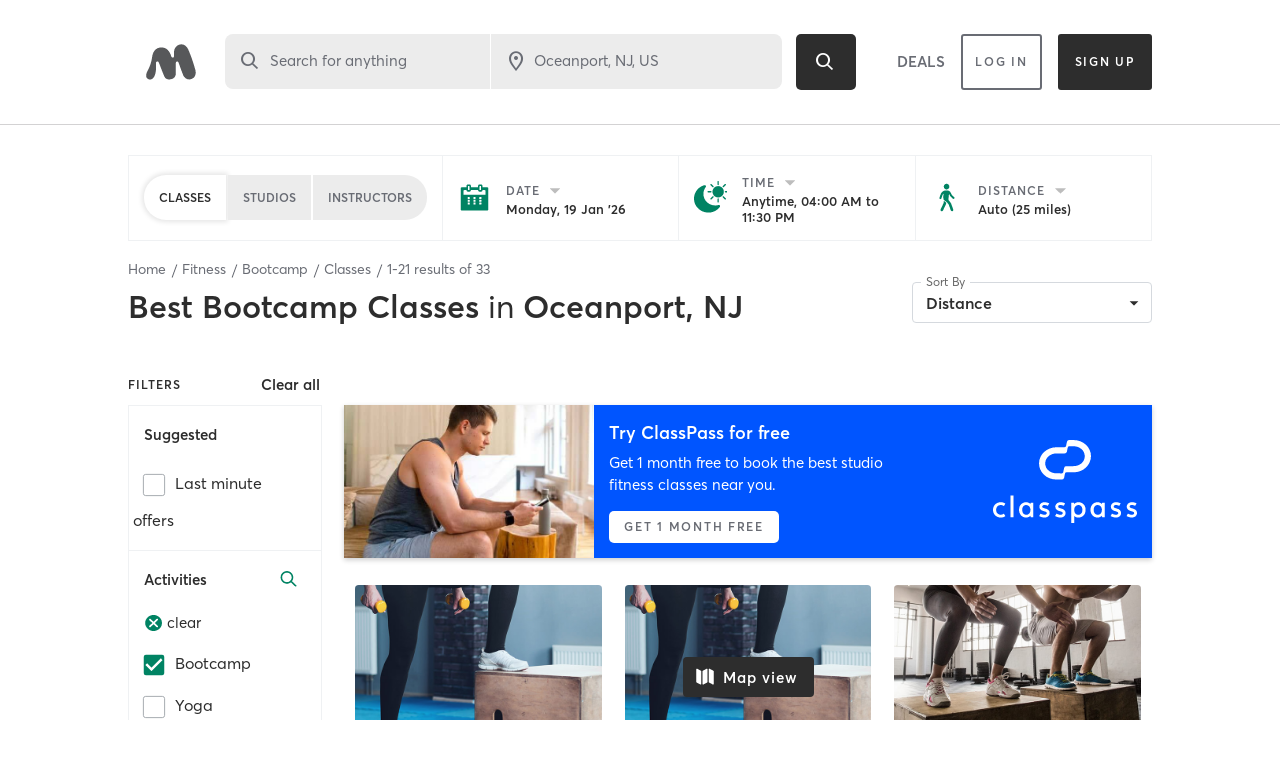

--- FILE ---
content_type: text/html; charset=utf-8
request_url: https://www.google.com/recaptcha/api2/anchor?ar=1&k=6Le95awUAAAAAIXSP9TcpPEng7Y6GdSkt7n46bAR&co=aHR0cHM6Ly93d3cubWluZGJvZHlvbmxpbmUuY29tOjQ0Mw..&hl=en&type=image&v=PoyoqOPhxBO7pBk68S4YbpHZ&theme=light&size=invisible&badge=bottomright&anchor-ms=20000&execute-ms=30000&cb=dqlbvumc87qy
body_size: 49733
content:
<!DOCTYPE HTML><html dir="ltr" lang="en"><head><meta http-equiv="Content-Type" content="text/html; charset=UTF-8">
<meta http-equiv="X-UA-Compatible" content="IE=edge">
<title>reCAPTCHA</title>
<style type="text/css">
/* cyrillic-ext */
@font-face {
  font-family: 'Roboto';
  font-style: normal;
  font-weight: 400;
  font-stretch: 100%;
  src: url(//fonts.gstatic.com/s/roboto/v48/KFO7CnqEu92Fr1ME7kSn66aGLdTylUAMa3GUBHMdazTgWw.woff2) format('woff2');
  unicode-range: U+0460-052F, U+1C80-1C8A, U+20B4, U+2DE0-2DFF, U+A640-A69F, U+FE2E-FE2F;
}
/* cyrillic */
@font-face {
  font-family: 'Roboto';
  font-style: normal;
  font-weight: 400;
  font-stretch: 100%;
  src: url(//fonts.gstatic.com/s/roboto/v48/KFO7CnqEu92Fr1ME7kSn66aGLdTylUAMa3iUBHMdazTgWw.woff2) format('woff2');
  unicode-range: U+0301, U+0400-045F, U+0490-0491, U+04B0-04B1, U+2116;
}
/* greek-ext */
@font-face {
  font-family: 'Roboto';
  font-style: normal;
  font-weight: 400;
  font-stretch: 100%;
  src: url(//fonts.gstatic.com/s/roboto/v48/KFO7CnqEu92Fr1ME7kSn66aGLdTylUAMa3CUBHMdazTgWw.woff2) format('woff2');
  unicode-range: U+1F00-1FFF;
}
/* greek */
@font-face {
  font-family: 'Roboto';
  font-style: normal;
  font-weight: 400;
  font-stretch: 100%;
  src: url(//fonts.gstatic.com/s/roboto/v48/KFO7CnqEu92Fr1ME7kSn66aGLdTylUAMa3-UBHMdazTgWw.woff2) format('woff2');
  unicode-range: U+0370-0377, U+037A-037F, U+0384-038A, U+038C, U+038E-03A1, U+03A3-03FF;
}
/* math */
@font-face {
  font-family: 'Roboto';
  font-style: normal;
  font-weight: 400;
  font-stretch: 100%;
  src: url(//fonts.gstatic.com/s/roboto/v48/KFO7CnqEu92Fr1ME7kSn66aGLdTylUAMawCUBHMdazTgWw.woff2) format('woff2');
  unicode-range: U+0302-0303, U+0305, U+0307-0308, U+0310, U+0312, U+0315, U+031A, U+0326-0327, U+032C, U+032F-0330, U+0332-0333, U+0338, U+033A, U+0346, U+034D, U+0391-03A1, U+03A3-03A9, U+03B1-03C9, U+03D1, U+03D5-03D6, U+03F0-03F1, U+03F4-03F5, U+2016-2017, U+2034-2038, U+203C, U+2040, U+2043, U+2047, U+2050, U+2057, U+205F, U+2070-2071, U+2074-208E, U+2090-209C, U+20D0-20DC, U+20E1, U+20E5-20EF, U+2100-2112, U+2114-2115, U+2117-2121, U+2123-214F, U+2190, U+2192, U+2194-21AE, U+21B0-21E5, U+21F1-21F2, U+21F4-2211, U+2213-2214, U+2216-22FF, U+2308-230B, U+2310, U+2319, U+231C-2321, U+2336-237A, U+237C, U+2395, U+239B-23B7, U+23D0, U+23DC-23E1, U+2474-2475, U+25AF, U+25B3, U+25B7, U+25BD, U+25C1, U+25CA, U+25CC, U+25FB, U+266D-266F, U+27C0-27FF, U+2900-2AFF, U+2B0E-2B11, U+2B30-2B4C, U+2BFE, U+3030, U+FF5B, U+FF5D, U+1D400-1D7FF, U+1EE00-1EEFF;
}
/* symbols */
@font-face {
  font-family: 'Roboto';
  font-style: normal;
  font-weight: 400;
  font-stretch: 100%;
  src: url(//fonts.gstatic.com/s/roboto/v48/KFO7CnqEu92Fr1ME7kSn66aGLdTylUAMaxKUBHMdazTgWw.woff2) format('woff2');
  unicode-range: U+0001-000C, U+000E-001F, U+007F-009F, U+20DD-20E0, U+20E2-20E4, U+2150-218F, U+2190, U+2192, U+2194-2199, U+21AF, U+21E6-21F0, U+21F3, U+2218-2219, U+2299, U+22C4-22C6, U+2300-243F, U+2440-244A, U+2460-24FF, U+25A0-27BF, U+2800-28FF, U+2921-2922, U+2981, U+29BF, U+29EB, U+2B00-2BFF, U+4DC0-4DFF, U+FFF9-FFFB, U+10140-1018E, U+10190-1019C, U+101A0, U+101D0-101FD, U+102E0-102FB, U+10E60-10E7E, U+1D2C0-1D2D3, U+1D2E0-1D37F, U+1F000-1F0FF, U+1F100-1F1AD, U+1F1E6-1F1FF, U+1F30D-1F30F, U+1F315, U+1F31C, U+1F31E, U+1F320-1F32C, U+1F336, U+1F378, U+1F37D, U+1F382, U+1F393-1F39F, U+1F3A7-1F3A8, U+1F3AC-1F3AF, U+1F3C2, U+1F3C4-1F3C6, U+1F3CA-1F3CE, U+1F3D4-1F3E0, U+1F3ED, U+1F3F1-1F3F3, U+1F3F5-1F3F7, U+1F408, U+1F415, U+1F41F, U+1F426, U+1F43F, U+1F441-1F442, U+1F444, U+1F446-1F449, U+1F44C-1F44E, U+1F453, U+1F46A, U+1F47D, U+1F4A3, U+1F4B0, U+1F4B3, U+1F4B9, U+1F4BB, U+1F4BF, U+1F4C8-1F4CB, U+1F4D6, U+1F4DA, U+1F4DF, U+1F4E3-1F4E6, U+1F4EA-1F4ED, U+1F4F7, U+1F4F9-1F4FB, U+1F4FD-1F4FE, U+1F503, U+1F507-1F50B, U+1F50D, U+1F512-1F513, U+1F53E-1F54A, U+1F54F-1F5FA, U+1F610, U+1F650-1F67F, U+1F687, U+1F68D, U+1F691, U+1F694, U+1F698, U+1F6AD, U+1F6B2, U+1F6B9-1F6BA, U+1F6BC, U+1F6C6-1F6CF, U+1F6D3-1F6D7, U+1F6E0-1F6EA, U+1F6F0-1F6F3, U+1F6F7-1F6FC, U+1F700-1F7FF, U+1F800-1F80B, U+1F810-1F847, U+1F850-1F859, U+1F860-1F887, U+1F890-1F8AD, U+1F8B0-1F8BB, U+1F8C0-1F8C1, U+1F900-1F90B, U+1F93B, U+1F946, U+1F984, U+1F996, U+1F9E9, U+1FA00-1FA6F, U+1FA70-1FA7C, U+1FA80-1FA89, U+1FA8F-1FAC6, U+1FACE-1FADC, U+1FADF-1FAE9, U+1FAF0-1FAF8, U+1FB00-1FBFF;
}
/* vietnamese */
@font-face {
  font-family: 'Roboto';
  font-style: normal;
  font-weight: 400;
  font-stretch: 100%;
  src: url(//fonts.gstatic.com/s/roboto/v48/KFO7CnqEu92Fr1ME7kSn66aGLdTylUAMa3OUBHMdazTgWw.woff2) format('woff2');
  unicode-range: U+0102-0103, U+0110-0111, U+0128-0129, U+0168-0169, U+01A0-01A1, U+01AF-01B0, U+0300-0301, U+0303-0304, U+0308-0309, U+0323, U+0329, U+1EA0-1EF9, U+20AB;
}
/* latin-ext */
@font-face {
  font-family: 'Roboto';
  font-style: normal;
  font-weight: 400;
  font-stretch: 100%;
  src: url(//fonts.gstatic.com/s/roboto/v48/KFO7CnqEu92Fr1ME7kSn66aGLdTylUAMa3KUBHMdazTgWw.woff2) format('woff2');
  unicode-range: U+0100-02BA, U+02BD-02C5, U+02C7-02CC, U+02CE-02D7, U+02DD-02FF, U+0304, U+0308, U+0329, U+1D00-1DBF, U+1E00-1E9F, U+1EF2-1EFF, U+2020, U+20A0-20AB, U+20AD-20C0, U+2113, U+2C60-2C7F, U+A720-A7FF;
}
/* latin */
@font-face {
  font-family: 'Roboto';
  font-style: normal;
  font-weight: 400;
  font-stretch: 100%;
  src: url(//fonts.gstatic.com/s/roboto/v48/KFO7CnqEu92Fr1ME7kSn66aGLdTylUAMa3yUBHMdazQ.woff2) format('woff2');
  unicode-range: U+0000-00FF, U+0131, U+0152-0153, U+02BB-02BC, U+02C6, U+02DA, U+02DC, U+0304, U+0308, U+0329, U+2000-206F, U+20AC, U+2122, U+2191, U+2193, U+2212, U+2215, U+FEFF, U+FFFD;
}
/* cyrillic-ext */
@font-face {
  font-family: 'Roboto';
  font-style: normal;
  font-weight: 500;
  font-stretch: 100%;
  src: url(//fonts.gstatic.com/s/roboto/v48/KFO7CnqEu92Fr1ME7kSn66aGLdTylUAMa3GUBHMdazTgWw.woff2) format('woff2');
  unicode-range: U+0460-052F, U+1C80-1C8A, U+20B4, U+2DE0-2DFF, U+A640-A69F, U+FE2E-FE2F;
}
/* cyrillic */
@font-face {
  font-family: 'Roboto';
  font-style: normal;
  font-weight: 500;
  font-stretch: 100%;
  src: url(//fonts.gstatic.com/s/roboto/v48/KFO7CnqEu92Fr1ME7kSn66aGLdTylUAMa3iUBHMdazTgWw.woff2) format('woff2');
  unicode-range: U+0301, U+0400-045F, U+0490-0491, U+04B0-04B1, U+2116;
}
/* greek-ext */
@font-face {
  font-family: 'Roboto';
  font-style: normal;
  font-weight: 500;
  font-stretch: 100%;
  src: url(//fonts.gstatic.com/s/roboto/v48/KFO7CnqEu92Fr1ME7kSn66aGLdTylUAMa3CUBHMdazTgWw.woff2) format('woff2');
  unicode-range: U+1F00-1FFF;
}
/* greek */
@font-face {
  font-family: 'Roboto';
  font-style: normal;
  font-weight: 500;
  font-stretch: 100%;
  src: url(//fonts.gstatic.com/s/roboto/v48/KFO7CnqEu92Fr1ME7kSn66aGLdTylUAMa3-UBHMdazTgWw.woff2) format('woff2');
  unicode-range: U+0370-0377, U+037A-037F, U+0384-038A, U+038C, U+038E-03A1, U+03A3-03FF;
}
/* math */
@font-face {
  font-family: 'Roboto';
  font-style: normal;
  font-weight: 500;
  font-stretch: 100%;
  src: url(//fonts.gstatic.com/s/roboto/v48/KFO7CnqEu92Fr1ME7kSn66aGLdTylUAMawCUBHMdazTgWw.woff2) format('woff2');
  unicode-range: U+0302-0303, U+0305, U+0307-0308, U+0310, U+0312, U+0315, U+031A, U+0326-0327, U+032C, U+032F-0330, U+0332-0333, U+0338, U+033A, U+0346, U+034D, U+0391-03A1, U+03A3-03A9, U+03B1-03C9, U+03D1, U+03D5-03D6, U+03F0-03F1, U+03F4-03F5, U+2016-2017, U+2034-2038, U+203C, U+2040, U+2043, U+2047, U+2050, U+2057, U+205F, U+2070-2071, U+2074-208E, U+2090-209C, U+20D0-20DC, U+20E1, U+20E5-20EF, U+2100-2112, U+2114-2115, U+2117-2121, U+2123-214F, U+2190, U+2192, U+2194-21AE, U+21B0-21E5, U+21F1-21F2, U+21F4-2211, U+2213-2214, U+2216-22FF, U+2308-230B, U+2310, U+2319, U+231C-2321, U+2336-237A, U+237C, U+2395, U+239B-23B7, U+23D0, U+23DC-23E1, U+2474-2475, U+25AF, U+25B3, U+25B7, U+25BD, U+25C1, U+25CA, U+25CC, U+25FB, U+266D-266F, U+27C0-27FF, U+2900-2AFF, U+2B0E-2B11, U+2B30-2B4C, U+2BFE, U+3030, U+FF5B, U+FF5D, U+1D400-1D7FF, U+1EE00-1EEFF;
}
/* symbols */
@font-face {
  font-family: 'Roboto';
  font-style: normal;
  font-weight: 500;
  font-stretch: 100%;
  src: url(//fonts.gstatic.com/s/roboto/v48/KFO7CnqEu92Fr1ME7kSn66aGLdTylUAMaxKUBHMdazTgWw.woff2) format('woff2');
  unicode-range: U+0001-000C, U+000E-001F, U+007F-009F, U+20DD-20E0, U+20E2-20E4, U+2150-218F, U+2190, U+2192, U+2194-2199, U+21AF, U+21E6-21F0, U+21F3, U+2218-2219, U+2299, U+22C4-22C6, U+2300-243F, U+2440-244A, U+2460-24FF, U+25A0-27BF, U+2800-28FF, U+2921-2922, U+2981, U+29BF, U+29EB, U+2B00-2BFF, U+4DC0-4DFF, U+FFF9-FFFB, U+10140-1018E, U+10190-1019C, U+101A0, U+101D0-101FD, U+102E0-102FB, U+10E60-10E7E, U+1D2C0-1D2D3, U+1D2E0-1D37F, U+1F000-1F0FF, U+1F100-1F1AD, U+1F1E6-1F1FF, U+1F30D-1F30F, U+1F315, U+1F31C, U+1F31E, U+1F320-1F32C, U+1F336, U+1F378, U+1F37D, U+1F382, U+1F393-1F39F, U+1F3A7-1F3A8, U+1F3AC-1F3AF, U+1F3C2, U+1F3C4-1F3C6, U+1F3CA-1F3CE, U+1F3D4-1F3E0, U+1F3ED, U+1F3F1-1F3F3, U+1F3F5-1F3F7, U+1F408, U+1F415, U+1F41F, U+1F426, U+1F43F, U+1F441-1F442, U+1F444, U+1F446-1F449, U+1F44C-1F44E, U+1F453, U+1F46A, U+1F47D, U+1F4A3, U+1F4B0, U+1F4B3, U+1F4B9, U+1F4BB, U+1F4BF, U+1F4C8-1F4CB, U+1F4D6, U+1F4DA, U+1F4DF, U+1F4E3-1F4E6, U+1F4EA-1F4ED, U+1F4F7, U+1F4F9-1F4FB, U+1F4FD-1F4FE, U+1F503, U+1F507-1F50B, U+1F50D, U+1F512-1F513, U+1F53E-1F54A, U+1F54F-1F5FA, U+1F610, U+1F650-1F67F, U+1F687, U+1F68D, U+1F691, U+1F694, U+1F698, U+1F6AD, U+1F6B2, U+1F6B9-1F6BA, U+1F6BC, U+1F6C6-1F6CF, U+1F6D3-1F6D7, U+1F6E0-1F6EA, U+1F6F0-1F6F3, U+1F6F7-1F6FC, U+1F700-1F7FF, U+1F800-1F80B, U+1F810-1F847, U+1F850-1F859, U+1F860-1F887, U+1F890-1F8AD, U+1F8B0-1F8BB, U+1F8C0-1F8C1, U+1F900-1F90B, U+1F93B, U+1F946, U+1F984, U+1F996, U+1F9E9, U+1FA00-1FA6F, U+1FA70-1FA7C, U+1FA80-1FA89, U+1FA8F-1FAC6, U+1FACE-1FADC, U+1FADF-1FAE9, U+1FAF0-1FAF8, U+1FB00-1FBFF;
}
/* vietnamese */
@font-face {
  font-family: 'Roboto';
  font-style: normal;
  font-weight: 500;
  font-stretch: 100%;
  src: url(//fonts.gstatic.com/s/roboto/v48/KFO7CnqEu92Fr1ME7kSn66aGLdTylUAMa3OUBHMdazTgWw.woff2) format('woff2');
  unicode-range: U+0102-0103, U+0110-0111, U+0128-0129, U+0168-0169, U+01A0-01A1, U+01AF-01B0, U+0300-0301, U+0303-0304, U+0308-0309, U+0323, U+0329, U+1EA0-1EF9, U+20AB;
}
/* latin-ext */
@font-face {
  font-family: 'Roboto';
  font-style: normal;
  font-weight: 500;
  font-stretch: 100%;
  src: url(//fonts.gstatic.com/s/roboto/v48/KFO7CnqEu92Fr1ME7kSn66aGLdTylUAMa3KUBHMdazTgWw.woff2) format('woff2');
  unicode-range: U+0100-02BA, U+02BD-02C5, U+02C7-02CC, U+02CE-02D7, U+02DD-02FF, U+0304, U+0308, U+0329, U+1D00-1DBF, U+1E00-1E9F, U+1EF2-1EFF, U+2020, U+20A0-20AB, U+20AD-20C0, U+2113, U+2C60-2C7F, U+A720-A7FF;
}
/* latin */
@font-face {
  font-family: 'Roboto';
  font-style: normal;
  font-weight: 500;
  font-stretch: 100%;
  src: url(//fonts.gstatic.com/s/roboto/v48/KFO7CnqEu92Fr1ME7kSn66aGLdTylUAMa3yUBHMdazQ.woff2) format('woff2');
  unicode-range: U+0000-00FF, U+0131, U+0152-0153, U+02BB-02BC, U+02C6, U+02DA, U+02DC, U+0304, U+0308, U+0329, U+2000-206F, U+20AC, U+2122, U+2191, U+2193, U+2212, U+2215, U+FEFF, U+FFFD;
}
/* cyrillic-ext */
@font-face {
  font-family: 'Roboto';
  font-style: normal;
  font-weight: 900;
  font-stretch: 100%;
  src: url(//fonts.gstatic.com/s/roboto/v48/KFO7CnqEu92Fr1ME7kSn66aGLdTylUAMa3GUBHMdazTgWw.woff2) format('woff2');
  unicode-range: U+0460-052F, U+1C80-1C8A, U+20B4, U+2DE0-2DFF, U+A640-A69F, U+FE2E-FE2F;
}
/* cyrillic */
@font-face {
  font-family: 'Roboto';
  font-style: normal;
  font-weight: 900;
  font-stretch: 100%;
  src: url(//fonts.gstatic.com/s/roboto/v48/KFO7CnqEu92Fr1ME7kSn66aGLdTylUAMa3iUBHMdazTgWw.woff2) format('woff2');
  unicode-range: U+0301, U+0400-045F, U+0490-0491, U+04B0-04B1, U+2116;
}
/* greek-ext */
@font-face {
  font-family: 'Roboto';
  font-style: normal;
  font-weight: 900;
  font-stretch: 100%;
  src: url(//fonts.gstatic.com/s/roboto/v48/KFO7CnqEu92Fr1ME7kSn66aGLdTylUAMa3CUBHMdazTgWw.woff2) format('woff2');
  unicode-range: U+1F00-1FFF;
}
/* greek */
@font-face {
  font-family: 'Roboto';
  font-style: normal;
  font-weight: 900;
  font-stretch: 100%;
  src: url(//fonts.gstatic.com/s/roboto/v48/KFO7CnqEu92Fr1ME7kSn66aGLdTylUAMa3-UBHMdazTgWw.woff2) format('woff2');
  unicode-range: U+0370-0377, U+037A-037F, U+0384-038A, U+038C, U+038E-03A1, U+03A3-03FF;
}
/* math */
@font-face {
  font-family: 'Roboto';
  font-style: normal;
  font-weight: 900;
  font-stretch: 100%;
  src: url(//fonts.gstatic.com/s/roboto/v48/KFO7CnqEu92Fr1ME7kSn66aGLdTylUAMawCUBHMdazTgWw.woff2) format('woff2');
  unicode-range: U+0302-0303, U+0305, U+0307-0308, U+0310, U+0312, U+0315, U+031A, U+0326-0327, U+032C, U+032F-0330, U+0332-0333, U+0338, U+033A, U+0346, U+034D, U+0391-03A1, U+03A3-03A9, U+03B1-03C9, U+03D1, U+03D5-03D6, U+03F0-03F1, U+03F4-03F5, U+2016-2017, U+2034-2038, U+203C, U+2040, U+2043, U+2047, U+2050, U+2057, U+205F, U+2070-2071, U+2074-208E, U+2090-209C, U+20D0-20DC, U+20E1, U+20E5-20EF, U+2100-2112, U+2114-2115, U+2117-2121, U+2123-214F, U+2190, U+2192, U+2194-21AE, U+21B0-21E5, U+21F1-21F2, U+21F4-2211, U+2213-2214, U+2216-22FF, U+2308-230B, U+2310, U+2319, U+231C-2321, U+2336-237A, U+237C, U+2395, U+239B-23B7, U+23D0, U+23DC-23E1, U+2474-2475, U+25AF, U+25B3, U+25B7, U+25BD, U+25C1, U+25CA, U+25CC, U+25FB, U+266D-266F, U+27C0-27FF, U+2900-2AFF, U+2B0E-2B11, U+2B30-2B4C, U+2BFE, U+3030, U+FF5B, U+FF5D, U+1D400-1D7FF, U+1EE00-1EEFF;
}
/* symbols */
@font-face {
  font-family: 'Roboto';
  font-style: normal;
  font-weight: 900;
  font-stretch: 100%;
  src: url(//fonts.gstatic.com/s/roboto/v48/KFO7CnqEu92Fr1ME7kSn66aGLdTylUAMaxKUBHMdazTgWw.woff2) format('woff2');
  unicode-range: U+0001-000C, U+000E-001F, U+007F-009F, U+20DD-20E0, U+20E2-20E4, U+2150-218F, U+2190, U+2192, U+2194-2199, U+21AF, U+21E6-21F0, U+21F3, U+2218-2219, U+2299, U+22C4-22C6, U+2300-243F, U+2440-244A, U+2460-24FF, U+25A0-27BF, U+2800-28FF, U+2921-2922, U+2981, U+29BF, U+29EB, U+2B00-2BFF, U+4DC0-4DFF, U+FFF9-FFFB, U+10140-1018E, U+10190-1019C, U+101A0, U+101D0-101FD, U+102E0-102FB, U+10E60-10E7E, U+1D2C0-1D2D3, U+1D2E0-1D37F, U+1F000-1F0FF, U+1F100-1F1AD, U+1F1E6-1F1FF, U+1F30D-1F30F, U+1F315, U+1F31C, U+1F31E, U+1F320-1F32C, U+1F336, U+1F378, U+1F37D, U+1F382, U+1F393-1F39F, U+1F3A7-1F3A8, U+1F3AC-1F3AF, U+1F3C2, U+1F3C4-1F3C6, U+1F3CA-1F3CE, U+1F3D4-1F3E0, U+1F3ED, U+1F3F1-1F3F3, U+1F3F5-1F3F7, U+1F408, U+1F415, U+1F41F, U+1F426, U+1F43F, U+1F441-1F442, U+1F444, U+1F446-1F449, U+1F44C-1F44E, U+1F453, U+1F46A, U+1F47D, U+1F4A3, U+1F4B0, U+1F4B3, U+1F4B9, U+1F4BB, U+1F4BF, U+1F4C8-1F4CB, U+1F4D6, U+1F4DA, U+1F4DF, U+1F4E3-1F4E6, U+1F4EA-1F4ED, U+1F4F7, U+1F4F9-1F4FB, U+1F4FD-1F4FE, U+1F503, U+1F507-1F50B, U+1F50D, U+1F512-1F513, U+1F53E-1F54A, U+1F54F-1F5FA, U+1F610, U+1F650-1F67F, U+1F687, U+1F68D, U+1F691, U+1F694, U+1F698, U+1F6AD, U+1F6B2, U+1F6B9-1F6BA, U+1F6BC, U+1F6C6-1F6CF, U+1F6D3-1F6D7, U+1F6E0-1F6EA, U+1F6F0-1F6F3, U+1F6F7-1F6FC, U+1F700-1F7FF, U+1F800-1F80B, U+1F810-1F847, U+1F850-1F859, U+1F860-1F887, U+1F890-1F8AD, U+1F8B0-1F8BB, U+1F8C0-1F8C1, U+1F900-1F90B, U+1F93B, U+1F946, U+1F984, U+1F996, U+1F9E9, U+1FA00-1FA6F, U+1FA70-1FA7C, U+1FA80-1FA89, U+1FA8F-1FAC6, U+1FACE-1FADC, U+1FADF-1FAE9, U+1FAF0-1FAF8, U+1FB00-1FBFF;
}
/* vietnamese */
@font-face {
  font-family: 'Roboto';
  font-style: normal;
  font-weight: 900;
  font-stretch: 100%;
  src: url(//fonts.gstatic.com/s/roboto/v48/KFO7CnqEu92Fr1ME7kSn66aGLdTylUAMa3OUBHMdazTgWw.woff2) format('woff2');
  unicode-range: U+0102-0103, U+0110-0111, U+0128-0129, U+0168-0169, U+01A0-01A1, U+01AF-01B0, U+0300-0301, U+0303-0304, U+0308-0309, U+0323, U+0329, U+1EA0-1EF9, U+20AB;
}
/* latin-ext */
@font-face {
  font-family: 'Roboto';
  font-style: normal;
  font-weight: 900;
  font-stretch: 100%;
  src: url(//fonts.gstatic.com/s/roboto/v48/KFO7CnqEu92Fr1ME7kSn66aGLdTylUAMa3KUBHMdazTgWw.woff2) format('woff2');
  unicode-range: U+0100-02BA, U+02BD-02C5, U+02C7-02CC, U+02CE-02D7, U+02DD-02FF, U+0304, U+0308, U+0329, U+1D00-1DBF, U+1E00-1E9F, U+1EF2-1EFF, U+2020, U+20A0-20AB, U+20AD-20C0, U+2113, U+2C60-2C7F, U+A720-A7FF;
}
/* latin */
@font-face {
  font-family: 'Roboto';
  font-style: normal;
  font-weight: 900;
  font-stretch: 100%;
  src: url(//fonts.gstatic.com/s/roboto/v48/KFO7CnqEu92Fr1ME7kSn66aGLdTylUAMa3yUBHMdazQ.woff2) format('woff2');
  unicode-range: U+0000-00FF, U+0131, U+0152-0153, U+02BB-02BC, U+02C6, U+02DA, U+02DC, U+0304, U+0308, U+0329, U+2000-206F, U+20AC, U+2122, U+2191, U+2193, U+2212, U+2215, U+FEFF, U+FFFD;
}

</style>
<link rel="stylesheet" type="text/css" href="https://www.gstatic.com/recaptcha/releases/PoyoqOPhxBO7pBk68S4YbpHZ/styles__ltr.css">
<script nonce="zVsyiJ_9AApI7KurDZPmRw" type="text/javascript">window['__recaptcha_api'] = 'https://www.google.com/recaptcha/api2/';</script>
<script type="text/javascript" src="https://www.gstatic.com/recaptcha/releases/PoyoqOPhxBO7pBk68S4YbpHZ/recaptcha__en.js" nonce="zVsyiJ_9AApI7KurDZPmRw">
      
    </script></head>
<body><div id="rc-anchor-alert" class="rc-anchor-alert"></div>
<input type="hidden" id="recaptcha-token" value="[base64]">
<script type="text/javascript" nonce="zVsyiJ_9AApI7KurDZPmRw">
      recaptcha.anchor.Main.init("[\x22ainput\x22,[\x22bgdata\x22,\x22\x22,\[base64]/[base64]/bmV3IFpbdF0obVswXSk6Sz09Mj9uZXcgWlt0XShtWzBdLG1bMV0pOks9PTM/bmV3IFpbdF0obVswXSxtWzFdLG1bMl0pOks9PTQ/[base64]/[base64]/[base64]/[base64]/[base64]/[base64]/[base64]/[base64]/[base64]/[base64]/[base64]/[base64]/[base64]/[base64]\\u003d\\u003d\x22,\[base64]\\u003d\\u003d\x22,\x22wpQrX2jClcO2wqbCp8Ocf8O9dEzDqRN+wo4Qw5JDABDCn8KjIMOGw4UmQcOoc0PCmMOswr7CgDAkw7x5YsKHwqpJTMKad2RTw6A4wpPCrsOzwoNuwrsgw5UDS17CosKawrDCt8Opwo4SHMO+w7bDnmI5wpvDncOCwrLDlG8EFcKCwqo2EDFYIcOCw4/DqsKIwqxOdgZow4UWw6HCgw/CpjVgccOTw73CpQbCm8KVecO6QcOjwpFCwo9bAzEkw47CnnXCusOeLsObw6ZUw4NXLsO2wrxwwp3DrjhSPyISSmBGw5NxXMKaw5dlw7/DsMOqw6Qxw6DDpmrCs8KQwpnDhQbDhjUzw5Y6MnXDkXhcw6fDmU3CnB/CjcOBwpzCmcKxHsKEwqxGwqIseURlXH1/[base64]/DkwMEX2g1NMKfw65oDMOUwoDDl8OeKcKdw6rDg25aDcORfsKlX0XCnzp0woBTw6rCsWh7UhFEw5zCp3AZwrBrE8O8HcO6FQAfLzBUwrrCuXB1wonCpUfCkXvDpcKmdmfCnl97J8ORw6F7w6ocDsOCO1UIb8O1c8KIw4BRw4k/BwpVe8Obw7XCk8OhEsKJJj/ChMKXP8KcwpzDgsOrw5Ylw5zDmMOmwpt2EjoYwonDgsO3eUjDq8OscsOtwqEke8ORTUNmWyjDi8KPVcKQwrfCo8O+fn/CvzfDi3nCpjxsT8O/GcOfwpzDisOlwrFOwoJSeGhfHMOawp04B8O/Wz7ChcKwfmvDvCkXZHZAJV7CrsK6woQsITjCmcKyV1rDniXCnsKQw5NwBsOPwr7CvcK3cMOdPnHDl8Kcwq0Kwp3CmcK3w4TDjlLCl3o3w4k2wrojw4XCj8KPwrPDscO/YsK7PsOJw7VQwrTDv8Kowptew4LCsjtOD8KjC8OKTm3CqcK2KlbCisOkw6w6w4x3w6scOcODWcK6w70aw5/Cj2/DmsKhwoXClsOlJBwEw4IpXMKfesKrdMKaZMOocTnCpyQxwq3DnMO0wpjCukZAY8KnXUwPRsOFw4Z9woJ2PUDDiwRhw6Rrw4PCqMKAw6kGLsOkwr/Ch8OIAH/CscKsw4AMw4xhw7gAMMKNw6Nzw5N+MB3Dqy3CtcKLw7Uow6omw43CusKbO8KLXBTDpsOSFcO1PWrCnMKcEADDiX5AbTjDuB/Dq2cQX8OVKcKSwr3DosKxX8KqwqoSw6seQlESwpUxw7nCksO1csK5w7gmwqYCLMKDwrXCu8O+wqkCMMKmw7p2wrHCrVzCpsOHw5PChcKvw7hMKsKMacKpwrbDvBbClsKuwqE1CBUAUUjCqcKtcno3IMK/S3fCm8OMwoHCrDIjw6jDrGfCvFzCnDRlCcKAwoLCmExbwrPCkCJmwpTClHDCl8KiCU4XwoLCi8Ksw5XDsnbCv8ORKMKMcTYIFgFuYMOOwp7DpF92Uh/Dm8O+wqHCssKGY8KtwqV1RQTCnMKHTC4cwp3CncOYw7xfw6QZw7PCrcORanVNXcOwHsOAw73CnsKPXsK6w7cMA8KXwqjCiSxydsKQSsKzJ8KgJMKKBwbDhMO/QXNPFxV4woFZOhxHIsK4wqBqUDNtw4I7w47CoyfDhmgNwrQ6aRXDuMKFwpkHJsODwooDwpvDhGjCkCFVMl/[base64]/DjX3DtCYSwrHCiMKmBcOOZsOzU8ODYcOvMMK4asO+PGt+SsO4Ois2Dg11w7d3PcO2w5bCu8Opwq3Cnk3DgmzDscOwEcK7bWk0wpY5FxJzAcKPw7ZVHMO/worCoMOjKwd7fMKWwpHCm2Z0wqPCvBzCpDAOw6J2CgMzw4DDk0lfY0TCmTxww4vChXbCkmcjw7FyUMO9w5/DoznDo8KPw5UEwpTCklRFwqQXWcO1UMKKQcKjekLDlx96Og0aRMKAXyBvw5bDg1nDoMK1woHCrcOGCEYmw6sew7AHf30Tw7bDizbCscKZNV7CtmzCoEXChcKtGlk/NigewonDg8OyNMK9wr/Ci8KxLMKNU8O7XxDCk8OGI33Ck8OoIQtBw48DCgQzwrVXwqxbPsK1wrE8w4nCiMO6w4QmHGPCq1NxMV7DpX3DisKaw5fDgcOiIcO4wqjDgWBXwphvW8KFw4VeYmXCtMK/QcK5wpEPwoFffGIFEcOAw6vDuMKEQMKZLMO/[base64]/[base64]/[base64]/[base64]/[base64]/DlcODw5ERw68Gw7Mbw7HDi8KHLD0Jw6dzw5DChU7DgcKZGsOsEcOcwoLDtMKBKXBiwpBVbnU/[base64]/wq/Cg1HCkcO1L8KTUcOjThpPf8KDw7LDqMK7w6IJN8OSVsKJfcOGCsKLwr5uwp4LwrfCpmoLwo7DpGZrwq/CgiFzwq3DrmFlUlkpZsK8w4USR8KBGsOoa8OrJsOwTGcUwop4KU3Dg8OhwqbDuWPCsHFOw7JDbcOmBcKLwrbDlEVDGcO0w6bCqxhGw6TCmMOYwrdtw4jCksOCIx/Cr8OhWlYJw7LCscK5w5oswpQ0w6DClgN1wrPDu1Njw5HCnMOKIMKUwpoAcMKFwp1Pw5Maw5/Dt8Ocw4dzLMO/w5bCp8Kow4RCwpHCksO4w6TDuW3ClRUhPjbDqGJAeBp8IcKdXcKGwq9Awr9sw5XCiDcMw5dJwrXDhCLDu8Kywr/Di8OhEMOPw6VOwrZMNVUjOcOXw4gCw6DDpsOLw7TCqkzDvsOfMj0aUsK3AzBoUAYWRz/Dg2QIw4HClzUFBsKWTsOew4/[base64]/w7/CncKgw6QmAj7DnWPCoTRGw7w1woA+OggLwoVNXjDDtFAuwrvDvcOOYjhIwp5Xw6gowpzDgS/ChzjCgMO7w7PDmcK+FgxBSMKIwrnDmXbDoQUwHMO/[base64]/CicOJw4zCt2w8UMOrw7ADfsOqJWEWc1AdwqcQwpN/wrfDn8KSOMOBwobDhsO/RRsZD3zDncOawrQGw7ZOwr3DtyTDmcKLw5ZfwoXClHrCgcOaDUEUJCTCmMOyDRo5w4/DjjTCjcOMw4ZiaUIMwq5jA8KDRcOww6sLwoQ+O8K0w5DCuMKWQ8KawrlkPxXDrmlhNMKdKQfDoCM9w4HCmXI6w7RePcKMWWvCuDjDhMO/YlDCogE9w4t2RMKkL8KRbEkAan/CoknCsMK8SFzCpkzDpGp1MsKkw7Q6w7fCk8OUYBJkHU4SAcKkw7LDvcOIwpbDiG9/[base64]/[base64]/CjsO3wr3CqsKmDCTCrsOCw5g/PjHCqMK2BHJkSX/DnsKzVxUXNsK6HsKeVcKvw4nChcOsY8OPU8ORwqokeHbClcOhwpfCl8O+w48NwpLCsy4XLMOdFWnCn8OnUnNlwpl3w6ZeR8Khw5cew5FqwrPCgVnDiMKXZcKJwpB/wrJFw4PCu381w6fDq3/Cn8OAw51ocidrw73DrmNCwqVTbMO6wqLCl11/wofDmMKCGsKzHDLCpHbCundtw5ltwqYiWsOLVD9EwpjCtsOPw4PDqsO/woXDkcO8K8KzVsKtwojCqcKDwq/DoMKYDsO5w4EOw4VGYsOMwrDCh8Orw4DDl8Knw7jCswVDwonCuWVjGC7DrgXCug0XworCqMOwTcO/w6DDkMKbw4QOAkDCiRrDosK5wq3CqW4OwpgCA8Opw7HCu8Oww5nCl8KJI8OVJsKkwoTDisOcw47ChyHCtEAkw4nCrw/[base64]/CmS/[base64]/CtSkRXMKgw7hOJ0fCrcO9wqPDpBnDscKyERLDkwnCi2lpQcOoOwPDqcODw5AJwqPDlXM6DzEKKsOsw5k+X8Kxw5c8WljDvsKPVVDCj8OqwpJQw5nDscKlw7peSRIyw4/CnhtYw5dKZT4fw6DDtsKDw6nDh8KGwooVwqTCugYew63CkcK1GMOBw6J9LcOnLwLCg1zCt8Kqw6zCiHhDQcOLw7hVT3Q3IUHCnMOCEHTCgMKHw5pPwoVML2/[base64]/CmxhAwq3CrBzCrMK7w6HDlU8ewrt2w7tlw53CgUbDvHDCjF3DqsKndg7DqcKjw57Dglcpw48MKcKZw49ZB8KtB8Ogw43CpcKxLRXDtsOCw7kTw5tIw6LCoBQaY3fDv8Oxw4/CuDI2UMOywrfDisKQSz/DpsK2wqNXU8Ktw58iHMKMw7wqFsKySR3ClsKuBsO7cnDDj3lkwqkFEnvCl8KmwqnDj8KywrLDj8OlbG5gwp/[base64]/Cm8ODwqnCq8KtYMKfwrrDomHDqMKmwrzDhQ1Sw53ChsKBZ8Ooa8KVdCAtS8K5PWBUAijCrGNew65Hf11/EsKIw4bDgG7Cun7DvcOLPcOlOsOHwpLCvMOuwpfCjSIAw613w4IqTCc/[base64]/YcO6ERldM8KFwrHCpMKLZsOWVMOaw5TCtMKrBcOZPsOkw41RwpYYwoHDgsKHwrs6w5ROw5vDg8KBC8KhScKDfxjDl8K1w4gHElfCjsOIGn/[base64]/DtMKMwp3Dt1R4wrQjw5Uyw4bCsMKjc8Kdw5sICsO6acKYahTCqsKuwqIiw5PCqwfDmwQSUk/CiBcGw4HDlhcGNAvCjzbDpMKQAsKww4w2PTfDscKRGFAiw5bCjcO8w5bCusKZI8Kzwr1aLh3Cl8O2bmEkw6/[base64]/Dk1LDm8OVVcOhecK0X1Znwq5/[base64]/DumTCqSx6w6LDpcOQacKUw7Nfw6nDmcKbXVtzAMONwrbDqcKsY8KRNGTDj1tmTcKEw4vDjToFw5pxwqI6XBDDr8O+C07DhxpdZ8KMw5kldWzCm3jDn8Kew4XDsk7CksK0w6oVwqnDvFIyWkhOZl9Aw71gwrTCoh7DiCbDjUE7w4JyAjEoPwHChsO/bcOBwr04MQkJbw3DvcO9SEl5U0cVYsOWc8KlLS9ZAw3CqMODfsKiLmRgYQ1QeyIHwpDDtDF9BsKuwpTCrSXCqj5aw6ctwpsVTUEBwrvCmgPDjQ3DhsKnwpcdw4EGVMKEw5Jvw6DDosKrKmrChcOCZsKqasOjwrXDn8K0w6/[base64]/DrxrDhMKPw5HDt8KSTFcPbhDChGfDhMOYPXvDgBTDl1XDhsOpw5wBwo0pw6PDj8OowpDCmcO+ZEDCr8OTw5tVOV8swokZZ8OIDcKqDsK+wqBowqrDl8O/w7Rwf8KEwqfCrAAQwpTDlsOZRcK1wqgFW8OVdsOPN8O1bcKPw73DuErDisKlNMKafCbCtA/DqG8rwoNdw5/DsHbCll3CscKfDcOsVBvDncOVDMK4d8O+HizCn8O7wrjDk1V/A8O/[base64]/CmHjCi8K3wpx8w6NUPg7DvCZIwq/CisKHVMKCwr9uwox3dcO8Z1wBw6bCuFnDmsO3w4V6VGMnVkLCuHTCkgIMwpXDowzCjcOGZ2nCncK2cyDCisKMLX5Uw4fCo8ONw7DDqcOqPg4OTsKtwpsNDmxUwoEPHMKKa8KSw6pZesKNCkJ7UsOGZ8Kkw6HDp8KAw7MIWMONFRvCpcOTHTTClMKgwo3Crm/[base64]/d0/DjsOFLMKwEcOow4YGw6E5wozCpGJ8B8OYwrMLS8OQw5LCt8KWHsOJfTbCq8OmBw/CmsOuNMOEw5DDkGzDj8OFw5LDqhXCgUrChwnDqRELw60Qw79hT8KiwrBsaVMjwoXDoHHDtcOhVcOtGCnDgMO8wqrChkxewq8HIsKuw6oVw6cGc8KiHsKiwo5LC0U/FcO5w7F+ScKiw7rCpcOhDcK6O8OJwpzCrGgPPg4rwp9JUFTDsyLDuEt6wqjDsU52WMOYw4DDvcOcwrBdworCpGFeIsKPcsK7woRJw63DoMO/wq3Cu8O8w4LCk8KwKEXCqR9eT8KIA11qaMKNGMK4wp3CmcOdSyHDrGvDggzCgBtOwrZVw507DcOVwpDDg3kRFnBPw68PDgpvwpHCokFFw7o/w6gqwppwIsKdUC0pw4jDmX3DmsKJwr/Dr8OZw5BtOSnCgH8Tw5fDo8Orwr0nwqQQwqjDvTjDnE/Co8KnaMKlwqhOPD5GJMO8ecKVMyhlRSBoJsOUScK8eMOywoZACC4twozCg8OkDMKJOcK7w43CqMKhw77CunHDvU5aesOWVsKMBMOfLcKEN8Kdw6RjwrdqwpvDhsOsXjdLIMK9w7/ClkvDiFZUAsK3BR8DB0PDnmdDHFjDsT/[base64]/DksOeL8OPZcK1I8OAPsO6YzjCmMOPG8O8w4I9BjEmwqPCm0bDsyzDgcOIEhbDtG8MwpxaKsKswqE0w6leR8KCGcOeJgIyDAszw6I1w7XDmAXDolYZw6DCkMOMbB4Id8O8wr/Cv34sw5U6SMO0w47Dh8OPwo3Cs2LCh1ZtQmoKccKpBMKvQMONVsKIwqg+w65Uw7xWXsOPw5BxC8OobXF8YsOxwo4gw6/Dhj4KSXxOw49qw6rCjw5vw4LDncO8DHAHJ8KYQl3CgjnDssKvEsOwcBXDjDbCl8KfRcKKwrtvwqrCgcKGN2TCisOYaExXw71sbDDDn2zDujHCg3rCuXE2w5w+wogJw5NFw7Rtw63Du8OVEMOidMKnwq/[base64]/w4DDs0zCi8KYWXjDhsOJw6TDjMOJw4ZtCgQcw7J3CcKnwr9bw58IcMKQFSDDgsKQwo3DhsOzwrTCjxB4w6F/YsOKw6vCvBjDp8OtTsOsw4UZwp58w7lmw5F6HmnCi3gkw4c3MsOxw45nN8K/YsOCED5Gw5/Dhi3CnlLCoXvDlGzCkGPDn11wCCjCmQvDg09AfsO1woQSw5YpwoU6wpNJw55ibsODcGHDi2xXVMKUw4ECIBEbwodxCsKEw6xdw4LCicOowoRsLcODw7wlGcKBw7zDt8KSw4jDtSxnw4fCuT47BcKYCcO1RsKqw4NnwrIjw4FSS1vCvsO7DHXClMO1BXtjw6vCiB8/[base64]/DrcK6w7/[base64]/CvsKJecKrwq/DisO2w4osDDNVw7lxO8Kdwq/CrnPCn8Krw7YKwpnCg8K3w4HChT9dwqnDpgdCMcO1FQdxwpfDucOLw5PDuQ9dV8OCLcO5w4N/YMKeA3Bkw5Y5I8KYwodzwphbwqjCmFgvw5PDg8KIw5TCgsKoBnwzLsOVJkrDuEvDuy94wpbChcKpwpDDhDbDpMK7BzPCmcKawrXCksKpZlDChwLCkQwgw7jDucKFLcOURMKnw7ECwrHDpMOzw7xVw7/[base64]/[base64]/N1DDiznDkwHCgsKWccKcwpoww5LDpcONPAbCrmfCmFDCnUfCj8OFX8Ojb8Kge07CvMK4w4vCn8OcbcKbw7zDt8OBWcKdOsKfHsOCw5lzd8OfAMOGw4nCiMK9wpAGwqlfw7oNwoAvw7rDq8Oaw7TCj8OPHSsiF15/KkQpwo0aw7vCqcOIw5/CnRvCtMKpbTBlwo9LLkJ7w4Vea2XDuzHDsi4Pwotcw5Mmwpt4w6Mjwr3ClSspdsO/[base64]/CizjDqcKUECNnwokWw4x/wrnDvMOJV3IGZ8KWw4/DhAXCpXrCh8K+w4HDhkp/[base64]/CjU5lFcKHw5puwpTCq8Kna8KCEj/[base64]/Dvi7CjsOVwpnDgBcuAQFDwp7DiD7DiMKEEQvCqDpBw5rCpxrDpgE1w4xxwrjDr8O/wpRAwofCtynDnsOrwqEgNRkswrkCA8K9w5DCu0/DrkvCiR7CksO8w5dKwo/DhMK5w6/[base64]/CjB1JAsO1VhgRw65Iw5HDmA/[base64]/w7fDpMK4wp9xw7hQSEHDg1PCiHfDhE7DlMOdwoVbKsKawrV8T8KJPsOPFMO/w4bDocK4w68Jw7FRwofCm2oCw6QRw4PCkRdHJcOPRsOGwqDDoMO6ckEbwqHDrkVvXzlfOwLDssKyCsKrYioVVcOqX8OcwqHDi8OGw6rDj8KxY3DDmMOhd8OUw4zCgsOIekHDiWYtw7PDi8KKGw/[base64]/DjgJqw7rDrcONfAUbw6AKwrMywpnCvMKKwqgvw6EcwrXDuMO4K8OyBsOmGsK2wpfCrsK3wpcXd8OUYUZdw4bCk8KAR0dcV35DTVV8w5zCoAsgEi9cS27DvTfDjknCk0oVwoTDjx4iw6zCswvCs8OAwqsYUgMfB8K/K2nDgcKvwq4dOgnCqUgAwp/DqMKZZMKuCzbDh1IJw5cUw5UQPMOheMKIw5/Di8KWwoJGBH1cfGTCkQHDpQTCtsO8w4sKE8Kpw53Cr2cGHFjDsGjDqsKzw5PDnAI/w4XCmMO2PsO/[base64]/Y8OyJjrCm8OSwpjCocOGXF5Hw5/DvBEIAxrCnHbDojYHw43DvSvCvlIudl/Ck0l4wobDi8Ofw5/DsXYrw5HCqsOXw5/CrygsMMK1wqlpwrRxF8OjEgTCo8KxP8OgLXLDlsOWwpBMwpFZOsK5wrTDlhcGw6zDo8KPACjCrwYTw4ZLw6fDmMOzw5oqwq7ClFoiw6kRw6s3dljCpsOiBcOsFcOsF8KFesK6AmdwZiZWVFHCmsOYwo3Cq2EPw6NrwovDocKCecKRwqjDt3czwpRWalDDowvDhx0/[base64]/Crjg4MhPCiU3ChsOjw7tzw4/[base64]/Cm13Dp8OARx4LJsK0OcOYwpFpLMOHwqnCmnvDi0vCpjjCmmR0wohocHduw7jCjMKdTwfDicOCw4PCk0lDwr0Iw4nDvA/[base64]/[base64]/QcKzwrNtDS3ClzfCuijDisKawoRcCkvCkMKbwp/DvDROesOiw5fDkcKmRnHDjcOqwpAmXkFrw70Kw4HDqMOJFcOqw5/[base64]/CiMKKwqfDnRQJbMOYw5gldloPw7k9w6FaC8KJbcKEw7XDlh87asKdBXzCrjcPw4tUUHDCtcKDw6YFwo/[base64]/DvsOxw449w67CnAVUNRvCs8OEw4FfSsO9wqDDm8KRw5LCkj8ZwrdLXAAkRHYsw4BRwrhxw5h6KMKqVcOMw6TDpmBhHcOOw4nDv8O8JBt1w4fCv0zDhk/DvTvDosOMJjhPEcKNF8Kpw5wcw7rDmFfDl8O9w7zCqcO5w6siRTVaQcOBfzPCs8K9cnsJw5hGwp/Dp8OawqfCmcO8wp/CuwQhw6HCpcOhwpVfwr/CnCd2wqfDvsKsw41cwqU1DsKTQMOTw6zDiB5lQylJwpfDnMK/wqrCsV3DpwnDiCrCtmLDnxbDhAo/[base64]/DosKvAWjDqF3CsTgIw4XCpMKVPsK/wrcbw6FTw5DCnsOOccOJFWTCsMKqw4jDhSfCj23Cs8KOw4BoRMOgSEtbYMOpM8ORDsOrbkMGMcOrwoUIMyHCqcKmTMOqw7kpwpo+UE1Xw69CwqzDlcK0bcKtwrsLwrXDm8KMwoHDj2AfXsKywo/Dk1XDocOtw5cMwqNZwozClcKRw5zCrS4gw4xRwoYXw6bCmxLDg1JkQGd1EMKHwoUjEcO/w67DtEjDocOYw5xnf8O6eXzCpcOsIiYqCiMBwrg+wrkcY17DgcOJemrDnsKoc3o+wp4wKcKKw6nDlSDCrX/Dii3CssODw5rCgcK6UMODV3vDritKw50XN8Okw6sbwrdQC8OMHCzDnsKRY8K3w5jDpcK9Ax8ZCcOiwo/DgG5Bw5fCqV3Dg8OcZ8OHUCPDmRjCvwTCnsO4DlrDmxMrwqJWLX1sC8O0w6RqA8KLw6PCnF7Cj1XDncKUw7DDpBtcw5vDhjhhasKCw7bDsW7CsD9zwpPCs1cWw7rCvMK+SMOkV8KGwprCp19/dArDpllTwrlPWSjCgAwywoXChsK+SHQzwoxnwo9/wq8Ew5RtJsOYfcKWwqshwqVRHVLChyAQZ8Ofw7fCuDgMw4AQwoXDucOWOMKITMOeBUQOwro6woXCg8OxI8K4KnBQOcOGBB3Dg1TDqkfDhsKMYMO8w60cJMOww7/DslsCwpvCp8OnTsKOwpjCpi3DrFVXwqwJw4M6wrFHwrYEw5lec8KwYMKvw5DDjcOeIsKFFz7DmAkbQMOLworDrcK7w5hMRcOcMcOOwrLDgMOhbmtXwpzDglnDuMO5L8Opw4/ChR7CqT1ffcOkHi4LFcO8w5Nxwr4EwrzCu8OHGghDwrXDmi3DicOgexddwqbCtjTCj8KAwpnDi2PDmigfIxLDjy4qJMKJwo3CtR3DgcOuFgrCjj10eHlkbMO9cH/[base64]/Cun/DjknCicO/JXzDlSIGIUnCrTMOw7nDg8OqRRXCuzwow4bCp8KDwrDClsKrOCFIcAU+P8KtwoV+N8OQF0hFw5wcwpnCgD7DhsKJw4QUbz9ewoBwwpd1wrTDqUvCusO6w4cWwo8Dw4bDlHJ6Mk/DiwbCpDdIYlNDYcOzwoE0bMOMwqDDjsKoKMO2w7jCkMOSPUxmJQnDlsK3w4kgYBTDnWA2BAw1AsO2LirCicKgw54DWmgedVLDu8K/P8ObBcK3wpjCjsONOmvDs1bDsCMtw4XDrsOUXV3Cnydbbz/DjHUKw7UpTMOFJhnCrCzCo8K7CUYrHwfCnAZXwok8W24zwrFxwqglYWLDpMOhwpXCvWg6U8KlEsKXa8OXbG4TGcKtF8KSwpwnw53Cox9aN1XDomYgNMKgC3NjCw0oA005GDLCm2HDji7Dugsbw7wsw6N1Y8KIEFM/BMOsw7fDj8Oxw5DCt3ZYw5sDBsKTesOEQn3Ci0obw5xXL2DDnBvCk8OSw57Dn1J5YxfDsRV7X8O9wr5DMRNqdUZKbk0VPmvCkUzClcKyJBjDoi/DjzfCgwHDhBHDr37CgzDDh8OIKMKhG0TDlsOqRFcjNAZMSz3CnDwiSQ13NMKpw7/DmsOlaMOmc8OIC8KpdwAIfEF4w4rChsOLMUxiw5rDvljCpcOow6DDtkXCpkQww7p8wp4lBMK+wp7Dm1Ypwq/DnWXCmsK2K8Opw7IEFsKydhViCMKTw4ViwrDDnwrDmMOQw7jDkMK0wqQRw6XChk7CtMKcFsKtw4bCq8OzwobDqE/CrF9qSVfCnxMEw5AQw6HCrzvDu8KFw7TDj2YYOcKww7zDs8KGOMOgwp8Tw53DlcONw5DDhMKHwqLDqMO8aUYlbWFdwqp2NsK4KcKeRgFxXj4Nw5vDmsOUwr9MwrPDuAEowpobwrvChyPClC9Hwo/DhlHCgsKJchd1eTLCrsKrIsORwpAZKcKMwqLCnTHClsKPK8KbBjPDqjMHwrPCmCnCkh4IQcKWw6vDkTHCvcK2CcKhd246WcOww6oHMinDlxrCrilcJsOoTsK5wr3CsH/Cq8OrWWDCtzjChRg+QMKPwp/CuwXChwrCgmLDkFTDsEXCthhJEjvCmsK8AMO5wprDh8OnST1BwqvDlMODwqEqVA4KbMKGwptsJsO+w7RPw6vChsKhA14owrvCngEsw6PDv3VTwpETwqV9MFHCt8KewqXCicOUdXLCl1/CpsKDG8Ohwo5/Q07Dj0rCvFclLsO3w4t4UsOPGwbCgkDDkiVBwrBiMg/DrMKJwr0sw6HDqUvDl3pfLl56EsOJBnc+w5k4EMKHw6E/woZ1BkgewpkVwpnDt8KdLMKGw6HCtHbClXUmGQLDncKmNWh0worCs2TCl8KTw4tSUA/DuMKvKU3CtsKgO3MvbMKSasO/w69RXlzDssOcw43DujHCnsO2WMKDTMKPY8OiVAUIJMKrwqTDiHspwokWJ1rDnU7DrBbCiMOyEBA+w7PClsOawqjCosK7wpkWw65ow49Fw6Q1wrkhwoTDlMK4w4pkwpx6QGvCkMO1woYZwqxBw7RHIMONNMK/[base64]/DhBfChQ3DpMK/Y8OWwpvCuQYjwpAzRMK1DxLCgcO3w5pYfmhgw7I/w6BBacO4wqU2ImPDuQAjw4ZFwrk8SEMYw7rDrcOuR3PDsQnCu8KWX8KdJcKXGCZnaMO0w6rCk8O0wrBgeMODw4d1VWo/[base64]/CqU89M8OfAxsWZ8OpKMOhUAzCjjcvC2xZZTk0CMKrwphkw41YwqbDksOgOsKiJ8Oww5/[base64]/w49ew7rDrcOGOsO/FsOGOcOLGlwIRBXCuBnCncKCFD5cw6Eww5LDkAlfawnCljlIeMOJAcOrw5nDuMOhwrHCqAbCoXnDj01Ww7fCsg/ChMOrwpvDkC/CqcK1w516w5hqwqciw5sxEQfCtwHCqkciwoLCgzhEWMOnwqM+w41/V8KIwr/CsMOqKsOuwobDgi7DiTHCtirChcKYBSN9wr5LQCEbwrrDti49BwXChcOaJ8KJJ3zDr8OaTMO1d8K4TATDuwbCpcOhSQw0JMOybMKRwrvDk2DDoXc3wrHDksOXUcOUw7/CpH3DtsOjw6TDsMKeDsOtwonCpgQWw4tvLMOyw7TDiWIyXnPDnyYXw7/ChsKuf8Oow5fDuMKrDsOnw6FTc8KyMsOlPMKdLEAGwopPwpVow5R6wrXDmDV0wpdMSELCuXE/wrHDlcOJFRtFYn5XdDDDicOYwpHDmTJ6w4M9HwhRR3pawp08VHoCJ14sIGHDlwAHw4bCtCbDvMOvw4PCuVFqLg8Wwp/DnnfCgsOJw7Vlw5ITw7/DncKkw4M7cCDCisK3wpAHwpFww7TCv8OFwpnDoWN4KGJow4kGHnQVBx3DvcKYw6hTdUUVdRIfw77Ct3TDgT/Dq2vCl3zDncKzGmkpw4fDul5Dw53CuMKbUBfDncKUbsOuwoEzGcKfw6tFah3Dr2rDlVnDhF9qwpJ/w7wATMKhw74awpNeKEdXw6jCrC7Do1o2w4JCVC/Ch8K/cy0hwpUWUMOIYsOGwpvDq8KxUkYmwrU8wr5iI8KZw5B3CMKjw4sVQMOSwpNLRcOzwoMpI8KDE8O/LsKpEsOfVcONJAnClMKww6RtwpnDmjPClk3CncK7woMxcUgJD0XCgcOswqLDuAfDmcKbWcODGQEoHsOZwrBeAcO/[base64]/DjsO+wp1KSsKkwok/TWtJw5hzw6EsQ8OOQQ/DmkFscMOVJgQWLsKOwpQQw5fDpMOQTSDDtynDszfCocOeEwXCrMOww4TDolHCk8OwwpLDn0VMw6TCqMOZJwVMw6cyw4MnJAzDmnp5O8O9wpI7wp/Dmz9swpd9W8OjQMKnwprCpMKawqDClV4OwolPwojCoMO3wrDDs0XCmcOAFcKow6bCgw5LKW8aEC/Cr8KOwoZnw6IBwrdqMsKOf8Kuwq7DvlbDiQ4vwq8ITiXCusKMw7RbK1x/[base64]/TcOmBMOWB8OOPMKXwo/CigItw4vDgMK0NcKdw4xeBMOhYkRTF1VDwqVpwpx3O8OhGUfDtBoDNcOmwrLCicOXw6I7XDLDmcO2VnpNMsK/woPCs8KowprDscOGwpPCocKFw7jCm0h+bsKzw4pveCRWw4fDjw7Dk8Okw5fDucOHV8OLwrnDr8K+woDCkxhnwoMsaMOhwoJQwpduw7zDmcOuEmrCr1rCrCpMwr80MsOLwr3DjsKVUcOCw7/CtcKww7FvEAfDqMKawrPCs8ONQFrDo21WwojDoyYlw5XCjGrClVleXFhWdsOrE2VJS0rDkkDCsMOJwq7CjsODVU/Ckn/CmxM5Vy3CjcOQw5QBw5Baw69SwqBtSzXCi3rDo8OycsO7HMKeVRM2wp/Ck1cIw4zCqXPCgsO+QMOkbyXCvcObwpbDusKJw4hLw6nCqMOCwrPClE5nwrpYNmnDq8K9w4zCqcK2WSIqHi8xwpk+TMKmwq1EfMO4w6nDnMKjwrzCm8KIwoB0wq3DocOUw6Qyw6l0wpXDkAgUDcO7ZX5qwrrDpsOtwrNbwph6w7rDvBsRQsKtNMODM1kANHFueVY/XRPCtBjDuxLCnMKKwqU3wqbDmMOlfmMcbj1rwpdwJMOswqzDqsOjwpl3fsOVw60fZMKOwqw2bMOxHlvCgsKNVRnCsMOpFls7McOrw4BuJRtkciDDjsOAUUUBLT7CulA4w4XDtBRowrHCiTLCmDoaw6/DncO1dDnCvsOzTsKqw75te8OGwoZhw65rwoLCgcOVwqRseyzDssOtDlJAwpfDrTp6EcKQGAnDuhI7WFPDq8KhSlvCssOKw59SwqvDvcKjJ8O5XgHDnMORPlxKPUMzdMOmG2cow7x/D8OWw5HChF5icl/CmSjDvUkuS8O3w7p8Pxcndy/DkMKXw60eNcOxdsOFYARmw6N6wpTDgBXCjsKbw4fDmcK3w5fDpxwZwqjCmXY6wqXDicKBWsKGw7LCrMKFWGLDncKBRMK7csOew7dnOcKxbm7Ds8OcKDbDqsOWwpTDtcOVHMK3w4/[base64]/DvcOLw6hmMxwfYsOzw4XDjjxXw5p5w6TCrWEkw7/Dv2/DhcO5w6XDusKcw4HCn8KOIMOGeMK3dsO6w5Rrw4pGw4h8w5PCrcO9w4ZzcMKwGzTCpgbCs0HCqcKwwprCpirCk8KsdD5dWSnCmx/[base64]/DvcKRd3PDnG1dVEnDmzzDgxzDmMKkwqA7woJcPBXCqWcSwqnDncKQw61QO8KWSVTCpR/CmsOXwpxCXMORwr92HMOEw7XCusKyw5jCo8KRwo8NwpcwUcORw44/wr3Cl2VjD8OxwrPCpnsgw6rCjMKABlRmw4Ziw6PCtMOowpJMEcO2wpRFwofDksOeEcK7GsOxw41MBzXCpMORw5FWfjDCmjLDsno+w4nDtRQzwovDgMKwccOYUyY1wpXCvMK1emnCvMKrH1nCkFDDkG/[base64]/CtcOoJsOxwqpkPMKJUMK7wqNXwqXDq8OhwqvDuC/DiAXCsiHDkhTCk8OaekjCtcOmw7ZtIX/Dly7Cj0zDnDTCiSEGwqfCtMKZG0Zcwq0vw5LDq8Odw4UoL8K8UMKdw6RCwoF9esKlw6/Cj8OywodmJcOtSTjDpznDr8KDBlnDiRIYGsOvwp5fw43Dm8KnEhXCiht6NMOZIMKWNyUFwqM2PMOyZMOREsOnw7xAwq5AG8OPw5Y9eThowpdddsKGwr4Xw7p3w6jChGxIOcKXwptbw4xMw5LCjMKzw5HDhMKvdMOERwMWwrA+b8O+w7/CtTDCjcKHwqbCi8KBUCnDohbCmMKCZ8OjeEwdK1Ikwo7Dh8OVw58Mwo9nw61Rw6N2LnROA3QRwpTDuElGA8K2wqvCpsKUJhbCtsO8CnhuwooaccOXwpbCksONw4BYXHgNw58qS8KKLSnDqsKAwo0pw4nDr8OuA8KfK8Ogc8O3JcK0w7/CosOkwq7Dn3HCr8OITMKUw6IhAULDojvCiMOYw4zCusOaw4XDkELDhMOVwqkuEcKfW8OFe0A9w4sCw7IRalojKMOMAgrDgznDt8O8dQ/CiW/Ci2cGTcOVwqzCh8Oqw6tNw70Xw7VxXMOodcKZR8K5w5UAeMKRwrpNLBvCvcKYZMKPwqPCt8KaEMK1Ii3CjHtKw4BoexTCrBcQOMKowrDDp2jDsjB7D8OqHETClCTClMOMWsOwwrTDsg4zAsOHMsKpwr4gwr/[base64]/PVIVw6/CtMOmS03DvzE1w6oDKMK2ScOAw7zDogTCqMK1wp3CpMK8wox9cMOJwovDrBcuw4zCk8OYe3XDhxczQSXCk0HDh8Ojw7VtDzfDi2zCqsOiwpsaw5/DiVjDkT4hwpLCuWTCvcOPAnoIFG3CgRfDnMO+wqXCg8KqdmrCiXXDisO6acOqw5/CkDhow4sfFsORdy1QSsK9wookw7HCklJQZ8OWXE8Jw4jCtMKMwrjDqMKOwonCg8Ozw7goMsOhwpVVwqDCu8K5PUALw67DpcKdwqPClsK7RcKHw4tIKUg7w6MUwr9JAUh/wqYKL8KRwrkuNAXDuS9KUl7Co8KCw4bChMOGw5tAdWPClAzCuznCnsKAcyPCtF3CosKgwo4ZwqLCicKUBcKRw7A+QA5mwrLCjMK0YkE6EcKeUsKuFW7DicKHwq8gC8KhEDw8wqnDvMKpbsKAw6/[base64]/ClMKHw7bCpMKvwp7CjMK9XD3DoMOnwrLCpsOpIxRwwoQ8G1V/K8Kfb8ObfcKnw65ew7s8RjICw7LCmkp5woBww5vCoBJGwp7CjMODw7rCrWRFLQBkWH3CnsOcN1k4wo4lDsKVw459C8KVJ8OFwrPDoSnDgsKSw63ChVsqwqbDjTrDjcKiZMO2wobCqFFPwpg/HMOGwpZ6XFPDvBRAY8OOwpPDucOSw5bCsy90wqQkJijDoATCr2TDhcOXXzU3w7LDtMObw6bDusK1wpvCgcOnIwLCo8OJw7nDuXgvwoXCqyLDosKzRsOEwqTCrsOzJBTCrk/DusK6VcK6w7/Cv3xTwqHCn8O8w4IoB8KNHxzCrcO+bwB+w67Di0VeYcOMw4JARsK2wqV0wp8swpUFwo4GKcKEw7nCocOLwpbDrcKlMR3Dk2bDklbDgTdLwqLClw48a8KowodlJ8KCNSEBLGBKFsOSwpjDg8K0w5zCucKoEMO1I3oZH8KaZHk1wrDDnMKWw63CtsO/w5Qlw7NZJcO9w7nCjR7Ck01Tw492w4oSwqPCpX5dKnBDw50Gw77CgMOHWwwXK8Ozw4cKR2hJwqIiw4AkTQowwqLDuwzDsEwrFMK4UU7DqcOgKH0hKxjDt8OEw7nCsjAVTMOOwqHCrjNyAUvDuCLDsCw9wp1kccKvw63CncOIHz0Cw5/CjSnCjgdiwpYNw4fCkkRPYBU+wq/CnsK6BMK+ECXCo1fDkcOiwrLDlnl0RsK+cELDugrCrcODwqFjQxTDrcKZYzlcDwzDn8OPwoNuw5TDucOiw6rCuMO+wqLCvjTDgUY3GEBKw7HDuMOaCzXDosOLwot/[base64]\x22],null,[\x22conf\x22,null,\x226Le95awUAAAAAIXSP9TcpPEng7Y6GdSkt7n46bAR\x22,0,null,null,null,1,[21,125,63,73,95,87,41,43,42,83,102,105,109,121],[1017145,188],0,null,null,null,null,0,null,0,null,700,1,null,0,\[base64]/76lBhnEnQkZnOKMAhk\\u003d\x22,0,0,null,null,1,null,0,0,null,null,null,0],\x22https://www.mindbodyonline.com:443\x22,null,[3,1,1],null,null,null,0,3600,[\x22https://www.google.com/intl/en/policies/privacy/\x22,\x22https://www.google.com/intl/en/policies/terms/\x22],\x22NX7lzEBYyBe/nwDG4q078shF/NUVc/QSagzvIFlbJpM\\u003d\x22,0,0,null,1,1768841947177,0,0,[93],null,[45,231,149,167,109],\x22RC-YqVPnWbxPpvmiA\x22,null,null,null,null,null,\x220dAFcWeA5_ZFex9jQyEBNvlTX1Pu2Q_PppayTjK7dB0dlObZzQW7oQgTWl4oSMQDkqCGTl42JV5iY0B57PxjKuFALACbRhOIVzsA\x22,1768924747183]");
    </script></body></html>

--- FILE ---
content_type: text/javascript; charset=utf-8
request_url: https://app.link/_r?sdk=web2.52.0&branch_key=key_live_afkKjTVeeJSKbzNtDBh4EjlhztivgHcU&callback=branch_callback__0
body_size: 70
content:
/**/ typeof branch_callback__0 === 'function' && branch_callback__0("1541826638755983925");